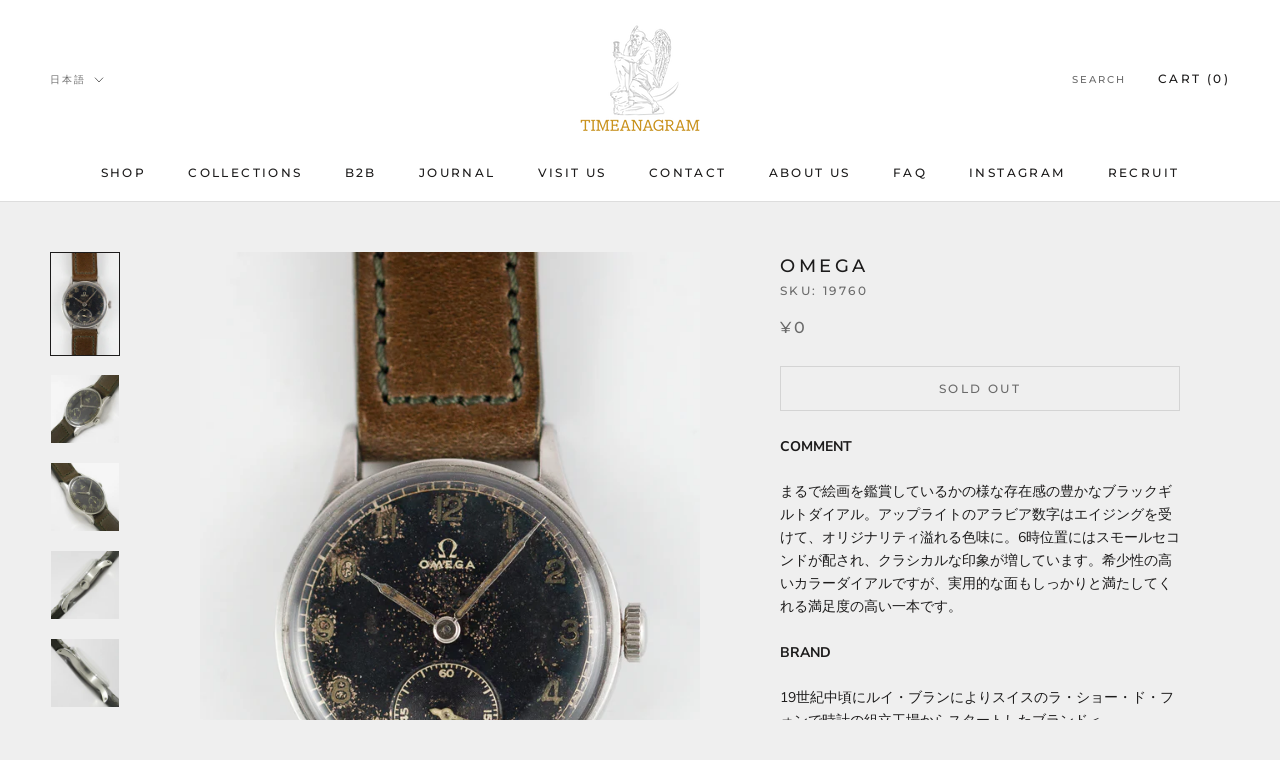

--- FILE ---
content_type: text/javascript
request_url: https://timeanagram.com/cdn/shop/t/2/assets/custom.js?v=183944157590872491501626138100
body_size: -695
content:
//# sourceMappingURL=/cdn/shop/t/2/assets/custom.js.map?v=183944157590872491501626138100
